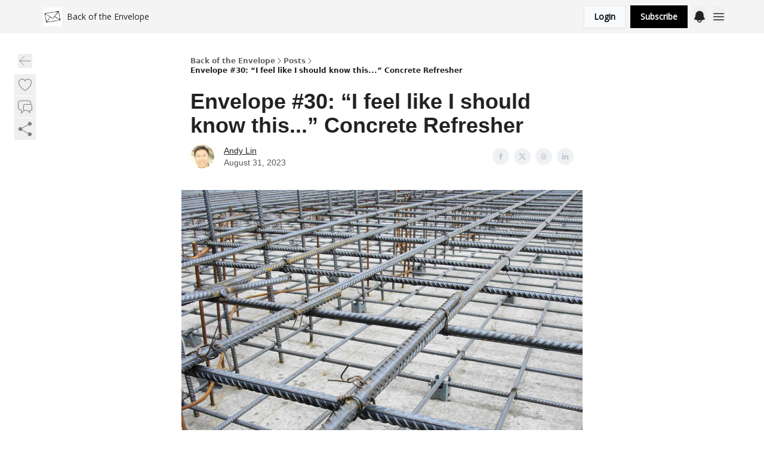

--- FILE ---
content_type: application/javascript; charset=UTF-8
request_url: https://backoftheenvelope.co/cdn-cgi/challenge-platform/scripts/jsd/main.js
body_size: 8171
content:
window._cf_chl_opt = {Huyfa0:'g'};~function(Xn,Xa,Xv,Xd,XJ,Xh,Xm,Xr,r,v,w){Xd=(Xn=X1,function(X2,X3,zx,XH,X4,X5){for(zx={X2:398,X3:485,X4:339,X5:495,X6:538,X7:393,X8:531,X9:340,XX:380,Xz:460},XH=X1,X4=X2();!![];)try{if(X5=-parseInt(XH(zx.X2))/1+parseInt(XH(zx.X3))/2*(-parseInt(XH(zx.X4))/3)+-parseInt(XH(zx.X5))/4+parseInt(XH(zx.X6))/5+-parseInt(XH(zx.X7))/6*(-parseInt(XH(zx.X8))/7)+parseInt(XH(zx.X9))/8*(parseInt(XH(zx.XX))/9)+parseInt(XH(zx.Xz))/10,X5===X3)break;else X4.push(X4.shift())}catch(e){X4.push(X4.shift())}}(X0,881880),Xa=this||self,Xv=Xa[Xn(337)],function(zE,zC,zi,zZ,zW,zc,zn,Xc,X3,v,w,X4){return zE={X2:447,X3:524,X4:466,X5:546,X6:406,X7:385,X8:381,X9:410,XX:429},zC={X2:353,X3:435,X4:536,X5:477,X6:353,X7:403,X8:394,X9:353,XX:493,Xz:457,Xl:490,XV:512,Xk:364,XG:383,Xy:458,XR:373,Xb:432,Xf:530,Xx:427,XY:555,Xs:489,XB:543,XN:359,XU:512,zE:389},zi={X2:404},zZ={X2:440},zW={X2:445,X3:404,X4:359,X5:415,X6:556,X7:443,X8:543,X9:415,XX:443,Xz:548,Xl:440,XV:555,Xk:512,XG:440,Xy:363,XR:474,Xb:376,Xf:512,Xx:491,XY:465,Xs:365,XB:526,XN:424,XU:541,zZ:382,zi:450,zC:448,zE:369,zP:450,zM:369,zj:553,zw:450,l0:504,l1:341,l2:492,l3:551,l4:468,l5:523,l6:378,l7:429,l8:449,l9:484,lX:543,lz:543,ll:405,lV:395,lk:453,lG:419,ly:475,lR:416,lb:537,lf:512,lx:477,lY:433,ls:353,lB:463,lN:358,lU:353,lO:364,la:415,lv:556,ld:443,lq:440,lJ:433,lh:555,lS:363,le:536,lI:555,lu:512,lD:530,lA:505,lg:335,lt:512,lQ:483,lT:528,lm:555,lp:512,lr:345,lF:512,lL:489},zc={X2:445},zn={X2:501,X3:359},Xc=Xn,X3={'GdDGW':function(x,y){return y==x},'tksdP':Xc(zE.X2),'HEXUH':Xc(zE.X3),'zaSyB':function(x,y){return x+y},'lCUZm':function(x,y){return x+y},'pRHXg':Xc(zE.X4),'eVtNy':Xc(zE.X5),'YxYwM':function(x,y){return x>y},'sWjGI':function(x,y){return x-y},'gSEYE':function(x,y){return y|x},'wExFM':function(x,y){return x<<y},'wDOzn':function(x,y){return x&y},'hjgAM':Xc(zE.X6),'jcsuj':function(X5,X6){return X5(X6)},'LBjFq':function(x,y){return y==x},'emogn':function(x,y){return x<y},'ZblZQ':function(X5,X6){return X5(X6)},'qiGlp':function(x,y){return x!==y},'oAeif':function(x,y){return y==x},'EGHqX':function(X5,X6){return X5(X6)},'gCQXP':function(x,y){return x<<y},'JjZOj':function(x,y){return y==x},'agqBS':function(X5,X6){return X5(X6)},'SaPAw':function(x,y){return y|x},'WYlRu':function(x,y){return x<y},'XSQTu':function(x,y){return x&y},'PbAFR':function(x,y){return x&y},'xtbOx':function(x,y){return y*x},'DltNn':function(x,y){return y!=x},'onsFR':function(x,y){return x==y},'oBhxE':function(x,y){return x<y},'MjPhv':Xc(zE.X7),'nnPpl':Xc(zE.X8),'sWxox':function(x,y){return x<y},'zNiYE':function(x,y){return x!=y},'gjTSu':function(x,y){return y!=x}},v=String[Xc(zE.X9)],w={'h':function(r,XK){return XK=Xc,X3[XK(zc.X2)](null,r)?'':w.g(r,6,function(g,XW){return XW=XK,XW(zn.X2)[XW(zn.X3)](g)})},'g':function(r,g,l,XZ,c,q,u,h,n,t,e,f,a,b,k,m,p,d,X6,X7,X8,X9,XX,Xz,Xl,XV){if(XZ=Xc,X3[XZ(zW.X2)](null,r))return'';for(q={},u={},h='',n=2,t=3,e=2,f=[],a=0,b=0,k=0;k<r[XZ(zW.X3)];k+=1)if(m=r[XZ(zW.X4)](k),Object[XZ(zW.X5)][XZ(zW.X6)][XZ(zW.X7)](q,m)||(q[m]=t++,u[m]=!0),p=X3[XZ(zW.X8)](h,m),Object[XZ(zW.X9)][XZ(zW.X6)][XZ(zW.X7)](q,p))h=p;else{if(Object[XZ(zW.X9)][XZ(zW.X6)][XZ(zW.XX)](u,h)){if(X3[XZ(zW.Xz)](256,h[XZ(zW.Xl)](0))){for(c=0;c<e;a<<=1,b==X3[XZ(zW.XV)](g,1)?(b=0,f[XZ(zW.Xk)](l(a)),a=0):b++,c++);for(d=h[XZ(zW.XG)](0),c=0;8>c;a=X3[XZ(zW.Xy)](X3[XZ(zW.XR)](a,1),X3[XZ(zW.Xb)](d,1)),X3[XZ(zW.X2)](b,g-1)?(b=0,f[XZ(zW.Xf)](l(a)),a=0):b++,d>>=1,c++);}else if(X3[XZ(zW.Xx)]===XZ(zW.XY)){for(X6=X3[XZ(zW.Xs)][XZ(zW.XB)]('|'),X7=0;!![];){switch(X6[X7++]){case'0':XV[XZ(zW.XN)](X3[XZ(zW.XU)],Xl);continue;case'1':X9=(X8={},X8[XZ(zW.zZ)]=XG[XZ(zW.zi)][XZ(zW.zZ)],X8[XZ(zW.zC)]=Xy[XZ(zW.zi)][XZ(zW.zC)],X8[XZ(zW.zE)]=XR[XZ(zW.zP)][XZ(zW.zM)],X8[XZ(zW.zj)]=Xb[XZ(zW.zw)][XZ(zW.l0)],X8[XZ(zW.l1)]=Xf,X8);continue;case'2':XX={},XX[XZ(zW.l2)]=XY,XX[XZ(zW.l3)]=X9,XX[XZ(zW.l4)]=XZ(zW.l5),XV[XZ(zW.l6)](Xx[XZ(zW.l7)](XX));continue;case'3':Xz=Xl[XZ(zW.l8)];continue;case'4':Xl=X3[XZ(zW.l9)](X3[XZ(zW.lX)](X3[XZ(zW.lz)](XZ(zW.ll)+XV[XZ(zW.zP)][XZ(zW.lV)],X3[XZ(zW.lk)]),Xz.r),X3[XZ(zW.lG)]);continue;case'5':XV[XZ(zW.ly)]=function(){};continue;case'6':XV[XZ(zW.lR)]=2500;continue;case'7':XV=new Xk[(XZ(zW.lb))]();continue}break}}else{for(d=1,c=0;c<e;a=d|a<<1.22,g-1==b?(b=0,f[XZ(zW.lf)](X3[XZ(zW.lx)](l,a)),a=0):b++,d=0,c++);for(d=h[XZ(zW.Xl)](0),c=0;16>c;a=a<<1.52|1.47&d,X3[XZ(zW.lY)](b,X3[XZ(zW.XV)](g,1))?(b=0,f[XZ(zW.lf)](l(a)),a=0):b++,d>>=1,c++);}n--,n==0&&(n=Math[XZ(zW.ls)](2,e),e++),delete u[h]}else for(d=q[h],c=0;X3[XZ(zW.lB)](c,e);a=X3[XZ(zW.XR)](a,1)|d&1.33,b==g-1?(b=0,f[XZ(zW.Xk)](X3[XZ(zW.lN)](l,a)),a=0):b++,d>>=1,c++);h=(n--,n==0&&(n=Math[XZ(zW.lU)](2,e),e++),q[p]=t++,String(m))}if(X3[XZ(zW.lO)]('',h)){if(Object[XZ(zW.la)][XZ(zW.lv)][XZ(zW.ld)](u,h)){if(X3[XZ(zW.Xz)](256,h[XZ(zW.lq)](0))){for(c=0;c<e;a<<=1,X3[XZ(zW.lJ)](b,X3[XZ(zW.lh)](g,1))?(b=0,f[XZ(zW.Xf)](X3[XZ(zW.lN)](l,a)),a=0):b++,c++);for(d=h[XZ(zW.lq)](0),c=0;8>c;a=X3[XZ(zW.lS)](a<<1.46,1.03&d),X3[XZ(zW.le)](b,X3[XZ(zW.lI)](g,1))?(b=0,f[XZ(zW.lu)](X3[XZ(zW.lD)](l,a)),a=0):b++,d>>=1,c++);}else{for(d=1,c=0;X3[XZ(zW.lB)](c,e);a=X3[XZ(zW.lA)](a,1)|d,X3[XZ(zW.lg)](b,g-1)?(b=0,f[XZ(zW.lt)](X3[XZ(zW.lQ)](l,a)),a=0):b++,d=0,c++);for(d=h[XZ(zW.XG)](0),c=0;16>c;a=X3[XZ(zW.lT)](X3[XZ(zW.lA)](a,1),1.53&d),b==X3[XZ(zW.lm)](g,1)?(b=0,f[XZ(zW.lp)](l(a)),a=0):b++,d>>=1,c++);}n--,0==n&&(n=Math[XZ(zW.ls)](2,e),e++),delete u[h]}else for(d=q[h],c=0;X3[XZ(zW.lr)](c,e);a=d&1.49|a<<1,b==g-1?(b=0,f[XZ(zW.lF)](l(a)),a=0):b++,d>>=1,c++);n--,0==n&&e++}for(d=2,c=0;c<e;a=a<<1.87|d&1,b==g-1?(b=0,f[XZ(zW.lp)](X3[XZ(zW.lD)](l,a)),a=0):b++,d>>=1,c++);for(;;)if(a<<=1,X3[XZ(zW.lY)](b,g-1)){f[XZ(zW.Xf)](l(a));break}else b++;return f[XZ(zW.lL)]('')},'j':function(r,Xi){return Xi=Xc,r==null?'':r==''?null:w.i(r[Xi(zi.X2)],32768,function(g,XC){return XC=Xi,r[XC(zZ.X2)](g)})},'i':function(r,g,l,XE,c,q,u,h,n,t,e,f,a,b,k,m,d,p){for(XE=Xc,c=[],q=4,u=4,h=3,n=[],f=l(0),a=g,b=1,t=0;3>t;c[t]=t,t+=1);for(k=0,m=Math[XE(zC.X2)](2,2),e=1;e!=m;p=X3[XE(zC.X3)](f,a),a>>=1,X3[XE(zC.X4)](0,a)&&(a=g,f=X3[XE(zC.X5)](l,b++)),k|=(0<p?1:0)*e,e<<=1);switch(k){case 0:for(k=0,m=Math[XE(zC.X6)](2,8),e=1;m!=e;p=X3[XE(zC.X7)](f,a),a>>=1,a==0&&(a=g,f=l(b++)),k|=X3[XE(zC.X8)](0<p?1:0,e),e<<=1);d=v(k);break;case 1:for(k=0,m=Math[XE(zC.X9)](2,16),e=1;X3[XE(zC.XX)](e,m);p=a&f,a>>=1,X3[XE(zC.Xz)](0,a)&&(a=g,f=l(b++)),k|=(X3[XE(zC.Xl)](0,p)?1:0)*e,e<<=1);d=v(k);break;case 2:return''}for(t=c[3]=d,n[XE(zC.XV)](d);;)if(X3[XE(zC.Xk)](X3[XE(zC.XG)],X3[XE(zC.Xy)])){if(b>r)return'';for(k=0,m=Math[XE(zC.X6)](2,h),e=1;m!=e;p=f&a,a>>=1,X3[XE(zC.Xz)](0,a)&&(a=g,f=l(b++)),k|=(X3[XE(zC.XR)](0,p)?1:0)*e,e<<=1);switch(d=k){case 0:for(k=0,m=Math[XE(zC.X6)](2,8),e=1;X3[XE(zC.Xb)](e,m);p=f&a,a>>=1,a==0&&(a=g,f=l(b++)),k|=e*(0<p?1:0),e<<=1);c[u++]=X3[XE(zC.Xf)](v,k),d=u-1,q--;break;case 1:for(k=0,m=Math[XE(zC.X9)](2,16),e=1;X3[XE(zC.Xx)](e,m);p=a&f,a>>=1,a==0&&(a=g,f=l(b++)),k|=(0<p?1:0)*e,e<<=1);c[u++]=v(k),d=X3[XE(zC.XY)](u,1),q--;break;case 2:return n[XE(zC.Xs)]('')}if(q==0&&(q=Math[XE(zC.X9)](2,h),h++),c[d])d=c[d];else if(u===d)d=X3[XE(zC.XB)](t,t[XE(zC.XN)](0));else return null;n[XE(zC.XU)](d),c[u++]=t+d[XE(zC.XN)](0),q--,t=d,0==q&&(q=Math[XE(zC.X6)](2,h),h++)}else X5=X6[XE(zC.zE)](X7)}},X4={},X4[Xc(zE.XX)]=w.h,X4}());const Xq=30;XJ=null,Xh=Xe(Xa[Xn(449)]&&Xa[Xn(449)].i),Xm=XT(),Xr={},Xr[Xn(422)]='o',Xr[Xn(486)]='s',Xr[Xn(452)]='u',Xr[Xn(372)]='z',Xr[Xn(402)]='n',Xr[Xn(391)]='I',r=Xr,Xa[Xn(444)]=function(b,a,h,e,lQ,lt,lg,zV,X2,c,k,l,m,n,q,p){if(lQ={X2:529,X3:472,X4:379,X5:412,X6:397,X7:437,X8:412,X9:545,XX:476,Xz:404,Xl:554,XV:508,Xk:374,XG:431,Xy:439,XR:374},lt={X2:344,X3:404,X4:454},lg={X2:415,X3:556,X4:443,X5:512},zV=Xn,X2={'qzLtp':function(x,y){return x+y},'pSSdH':function(X3,X4,X5){return X3(X4,X5)},'oCQnQ':function(x,y){return x===y}},a===null||a===void 0)return e;for(c=u(a),b[zV(lQ.X2)][zV(lQ.X3)]&&(c=c[zV(lQ.X4)](b[zV(lQ.X2)][zV(lQ.X3)](a))),c=b[zV(lQ.X5)][zV(lQ.X6)]&&b[zV(lQ.X7)]?b[zV(lQ.X8)][zV(lQ.X6)](new b[(zV(lQ.X7))](c)):function(f,zk,g){for(zk=zV,f[zk(lt.X2)](),g=0;g<f[zk(lt.X3)];f[g]===f[g+1]?f[zk(lt.X4)](g+1,1):g+=1);return f}(c),k='nAsAaAb'.split('A'),k=k[zV(lQ.X9)][zV(lQ.XX)](k),l=0;l<c[zV(lQ.Xz)];l++)if(zV(lQ.Xl)!==zV(lQ.Xl))return;else{n=(m=c[l],X2[zV(lQ.XV)](h,m));try{q=a[m],p=X2[zV(lQ.Xk)](t,b,q),k(p)?(m=+q,m='s'===p&&X2[zV(lQ.XG)](m,m),n===zV(lQ.Xy)?d(n,p):m||X2[zV(lQ.XR)](d,n,q)):d(n,p)}catch(f){d(n,'i')}}return e;function d(f,g,zl){zl=X1,Object[zl(lg.X2)][zl(lg.X3)][zl(lg.X4)](e,g)||(e[g]=[]),e[g][zl(lg.X5)](f)}},v=Xn(343)[Xn(526)](';'),w=v[Xn(545)][Xn(476)](v),Xa[Xn(348)]=function(b,a,lL,zG,X2,h,e,X4,X5,d,c,k,l){for(lL={X2:539,X3:399,X4:428,X5:404,X6:456,X7:436,X8:388,X9:515,XX:418,Xz:468,Xl:470,XV:349,Xk:356,XG:418,Xy:516,XR:511,Xb:468,Xf:356,Xx:487,XY:426,Xs:511,XB:515,XN:404,XU:510,lo:550,lH:390,ln:513,lc:404,lK:542,lW:507,lZ:512,li:371,lC:542,lE:512},zG=Xn,X2={'pOWYr':function(x,y){return y===x},'LeHqj':function(x,y){return x<y},'ODboj':function(X3,X4){return X3(X4)},'VemlN':zG(lL.X2),'WREdO':zG(lL.X3),'vWZMr':function(x,y){return x===y},'PuXnM':function(x,y){return y!==x}},h=Object[zG(lL.X4)](a),e=0;e<h[zG(lL.X5)];e++)if(X2[zG(lL.X6)]===X2[zG(lL.X7)]){if(!X9[zG(lL.X8)])return;X2[zG(lL.X9)](XX,zG(lL.XX))?(X4={},X4[zG(lL.Xz)]=zG(lL.Xl),X4[zG(lL.XV)]=XR.r,X4[zG(lL.Xk)]=zG(lL.XG),Xy[zG(lL.Xy)][zG(lL.XR)](X4,'*')):(X5={},X5[zG(lL.Xb)]=zG(lL.Xl),X5[zG(lL.XV)]=Xf.r,X5[zG(lL.Xf)]=zG(lL.Xx),X5[zG(lL.XY)]=Xx,Xb[zG(lL.Xy)][zG(lL.Xs)](X5,'*'))}else for(d=h[e],c=X2[zG(lL.XB)](d,'f')?'N':d,c=b[c]||(b[c]=[]),d=a[d],k=0;k<d[zG(lL.XN)];k++)if(X2[zG(lL.XU)](zG(lL.lo),zG(lL.lH))){for(h=X3[zG(lL.X4)](a),e=0;X2[zG(lL.ln)](e,h[zG(lL.lc)]);e++)for(d=h[e],c=X2[zG(lL.XB)](d,'f')?'N':d,c=b[c]||(b[c]=[]),d=a[d],k=0;k<d[zG(lL.XN)];l=d[k],c[zG(lL.lK)](l)!==-1||X2[zG(lL.lW)](w,l)||c[zG(lL.lZ)]('o.'+l),k++);}else l=d[k],X2[zG(lL.li)](c[zG(lL.lC)](l),-1)||w(l)||c[zG(lL.lE)]('o.'+l)},XL();function Xu(X2,l6,Xw,X3){if(l6={X2:351,X3:455,X4:422,X5:368,X6:392,X7:362,X8:440},Xw=Xn,X3={'XvUlQ':function(X4){return X4()},'ivrSV':function(x,y){return y!==x},'bmttZ':Xw(l6.X2)},!X3[Xw(l6.X3)](XI))return![];if(X2&&typeof X2===Xw(l6.X4)&&X3[Xw(l6.X5)](X2.i,undefined)){const X4=Xe(X2.i);if(X3[Xw(l6.X5)](X4,Xh))return X3[Xw(l6.X6)]!==Xw(l6.X7)?(Xh=X4,!![]):r[Xw(l6.X8)](g)}return![]}function XF(ln,zy,X4,X5,X6,X7,X8,X9,XX,Xz){X4=(ln={X2:506,X3:480,X4:464,X5:346,X6:482,X7:367,X8:526,X9:514,XX:534,Xz:411,Xl:354,XV:514,Xk:527,XG:377,Xy:503,XR:407,Xb:401,Xf:360,Xx:421,XY:350,Xs:360,XB:400,XN:497},zy=Xn,{'Mytuw':function(Xl,XV,Xk){return Xl(XV,Xk)},'CjujM':zy(ln.X2),'vncVY':function(Xl,XV,Xk,XG,Xy){return Xl(XV,Xk,XG,Xy)},'PTeYq':zy(ln.X3),'OSXlK':zy(ln.X4)});try{if(X4[zy(ln.X5)]!==zy(ln.X6)){for(X5=zy(ln.X7)[zy(ln.X8)]('|'),X6=0;!![];){switch(X5[X6++]){case'0':XX=X4[zy(ln.X9)](tKaHa8,X9,X8[zy(ln.XX)],'d.',XX);continue;case'1':X8[zy(ln.Xz)]=X4[zy(ln.Xl)];continue;case'2':XX=X4[zy(ln.XV)](tKaHa8,X9,X9[zy(ln.Xk)]||X9[X4[zy(ln.XG)]],'n.',XX);continue;case'3':return X7={},X7.r=XX,X7.e=null,X7;case'4':X8=Xv[zy(ln.Xy)](zy(ln.XR));continue;case'5':X9=X8[zy(ln.Xb)];continue;case'6':XX={};continue;case'7':Xv[zy(ln.Xf)][zy(ln.Xx)](X8);continue;case'8':XX=tKaHa8(X9,X9,'',XX);continue;case'9':X8[zy(ln.XY)]='-1';continue;case'10':Xv[zy(ln.Xs)][zy(ln.XB)](X8);continue}break}}else X4[zy(ln.XN)](d,n,'i')}catch(e){return Xz={},Xz.r={},Xz.e=e,Xz}}function X0(lM){return lM='stringify,HEXUH,indexOf,lCUZm,onreadystatechange,includes,/invisible/jsd,randomUUID,YxYwM,Function,XwGnI,chctx,LTtZZ,djXF2,ngjGK,sWjGI,hasOwnProperty,JjZOj,ZHujL,document,log,802758tZkcFy,10096jUxhhp,oVFw7,RLZkr,_cf_chl_opt;fIkXy0;NBXV3;bqLg3;ixmU7;lkRq8;rHKH5;yZqJW8;oMHJ9;ingj4;kZDfP7;rGhOM8;wtuTv9;tKaHa8;oZqZw9;CbEkU5;DWVYr1,sort,WYlRu,CjujM,cYfYh,oZqZw9,sid,tabIndex,fTPSG,BxEIB,pow,PTeYq,jyVpi,event,http-code:,ZblZQ,charAt,body,floor,zGxNa,gSEYE,qiGlp,tksdP,DxfkO,4|1|9|10|5|6|8|2|0|7|3,ivrSV,RsmiY1,onload,PuXnM,symbol,sWxox,pSSdH,getPrototypeOf,wDOzn,OSXlK,send,concat,6327XVvhuv,xIWev,etscg0,MjPhv,hdsfc,IzuKA,seDoL,href,api,parse,LuHwt,bigint,bmttZ,6HNprqg,xtbOx,Huyfa0,DOMContentLoaded,from,1037680FDkVhJ,nKjWi,appendChild,contentWindow,number,PbAFR,length,/cdn-cgi/challenge-platform/h/,uhfxL,iframe,zImcu,Njnwp,fromCharCode,style,Array,function,IWjXX9,prototype,timeout,xhr-error,success,eVtNy,status,removeChild,object,onerror,open,fkUwD,detail,gjTSu,keys,vUuxk,qwkLI,oCQnQ,zNiYE,LBjFq,aiTaT,XSQTu,WREdO,Set,[native code],d.cookie,charCodeAt,TZZUM,addEventListener,call,tKaHa8,GdDGW,tiuvn,3|4|7|0|6|5|1|2,eJTNY9,__CF$cv$params,_cf_chl_opt,jfuaz,undefined,pRHXg,splice,XvUlQ,VemlN,onsFR,nnPpl,error on cf_chl_props,26423150xCFYBg,/jsd/oneshot/b765a3d01eac/0.6315505577953812:1770145833:y6g2CTHpxUcd3Ef3JmZ8Bg7v23ss5rSKj6Fa0dX7ul4/,fvoDf,emogn,navigator,USmhC,/b/ov1/0.6315505577953812:1770145833:y6g2CTHpxUcd3Ef3JmZ8Bg7v23ss5rSKj6Fa0dX7ul4/,toString,source,responseText,cloudflare-invisible,readyState,getOwnPropertyNames,cVIkF,wExFM,ontimeout,bind,jcsuj,hNYcj,location,display: none,nanFm,MjeXK,agqBS,zaSyB,6eXXWkv,string,error,TJdzY,join,oBhxE,hjgAM,errorInfoObject,DltNn,oFOit,6916536DWlzay,isArray,Mytuw,SfWBv,eXHwN,NBeO0,+-TbRV5gym1wla72PnOYQX$hxCei8zpLto3fdsq9JSIMuUrFGW0kKBNHAc4vZ6jDE,now,createElement,zKNbK6,gCQXP,jRTRv,ODboj,qzLtp,qlkBm,vWZMr,postMessage,push,LeHqj,vncVY,pOWYr,parent,ZYsPx,FEaDw,random,JUJiu,catch,TsmkD,jsd,POST,EYUFr,split,clientInformation,SaPAw,Object,EGHqX,623049dlwoHC,naaJd,1|6|2|0|4|5|3|7,contentDocument,loading,oAeif,XMLHttpRequest,4164720Bkgnjx,LDWzG'.split(','),X0=function(){return lM},X0()}function u(b,lI,zz,a){for(lI={X2:379,X3:428,X4:375},zz=Xn,a=[];b!==null;a=a[zz(lI.X2)](Object[zz(lI.X3)](b)),b=Object[zz(lI.X4)](b));return a}function XQ(X2,X3,lU,lN,lB,ls,z4,X4,X5,X6,X7){lU={X2:384,X3:449,X4:338,X5:450,X6:537,X7:424,X8:524,X9:386,XX:386,Xz:405,Xl:395,XV:461,Xk:388,XG:416,Xy:475,XR:370,Xb:423,Xf:479,Xx:479,XY:387,Xs:479,XB:378,XN:429,XU:540},lN={X2:417},lB={X2:420,X3:347,X4:420,X5:509,X6:384,X7:347,X8:434,X9:481,XX:512,Xz:440,Xl:441,XV:494,Xk:469,XG:446,Xy:404,XR:389,Xb:418,Xf:357,Xx:420},ls={X2:498,X3:416},z4=Xn,X4={'SfWBv':function(X8,X9){return X8(X9)},'cYfYh':function(x,y){return x<y},'aiTaT':function(x,y){return x<<y},'nanFm':function(x,y){return x==y},'TZZUM':function(x,y){return y|x},'oFOit':function(x,y){return x-y},'qlkBm':z4(lU.X2),'tiuvn':function(x,y){return x>y},'seDoL':function(x,y){return x+y}},X5=Xa[z4(lU.X3)],console[z4(lU.X4)](Xa[z4(lU.X5)]),X6=new Xa[(z4(lU.X6))](),X6[z4(lU.X7)](z4(lU.X8),X4[z4(lU.X9)](X4[z4(lU.XX)](z4(lU.Xz),Xa[z4(lU.X5)][z4(lU.Xl)]),z4(lU.XV))+X5.r),X5[z4(lU.Xk)]&&(X6[z4(lU.XG)]=5e3,X6[z4(lU.Xy)]=function(z5){z5=z4,X4[z5(ls.X2)](X3,z5(ls.X3))}),X6[z4(lU.XR)]=function(z6,X8,X9){if(z6=z4,X6[z6(lB.X2)]>=200&&X4[z6(lB.X3)](X6[z6(lB.X4)],300)){try{if(X4[z6(lB.X5)]!==z6(lB.X6)){for(d=1,c=0;X4[z6(lB.X7)](c,e);a=X4[z6(lB.X8)](a,1)|d,X4[z6(lB.X9)](b,g-1)?(b=0,f[z6(lB.XX)](l(a)),a=0):b++,d=0,c++);for(d=h[z6(lB.Xz)](0),c=0;16>c;a=X4[z6(lB.Xl)](a<<1,1&d),b==X4[z6(lB.XV)](g,1)?(b=0,f[z6(lB.XX)](l(a)),a=0):b++,d>>=1,c++);}else X9=X6[z6(lB.Xk)],X9&&X4[z6(lB.XG)](X9[z6(lB.Xy)],0)&&(X8=JSON[z6(lB.XR)](X9))}catch(e){}X3(z6(lB.Xb),X8)}else X3(z6(lB.Xf)+X6[z6(lB.Xx)])},X6[z4(lU.Xb)]=function(z7){z7=z4,X3(z7(lN.X2))},X7={'t':Xg(),'lhr':Xv[z4(lU.Xf)]&&Xv[z4(lU.Xx)][z4(lU.XY)]?Xv[z4(lU.Xs)][z4(lU.XY)]:'','api':X5[z4(lU.Xk)]?!![]:![],'c':XI(),'payload':X2},X6[z4(lU.XB)](Xd[z4(lU.XN)](JSON[z4(lU.XU)](X7)))}function Xe(X3,l2,Xj,X4,X5){return l2={X2:552,X3:402,X4:552},Xj=Xn,X4={},X4[Xj(l2.X2)]=function(x,y){return x>=y},X5=X4,typeof X3===Xj(l2.X3)&&X5[Xj(l2.X4)](X3,Xq)?X3:0}function X1(X,z,l,V){return X=X-335,l=X0(),V=l[X],V}function XL(lE,lC,zR,X2,X3,X4,X5,X6){if(lE={X2:535,X3:449,X4:522,X5:471,X6:462,X7:451,X8:442,X9:396,XX:544},lC={X2:471,X3:535,X4:544,X5:451},zR=Xn,X2={'jfuaz':function(X7){return X7()},'TsmkD':function(x,y){return x!==y},'fvoDf':zR(lE.X2)},X3=Xa[zR(lE.X3)],!X3)return;if(!Xt())return;(X4=![],X5=function(){if(!X4){if(X4=!![],!Xt())return;XS(function(X7){Xo(X3,X7)})}},X2[zR(lE.X4)](Xv[zR(lE.X5)],X2[zR(lE.X6)]))?X2[zR(lE.X7)](X5):Xa[zR(lE.X8)]?Xv[zR(lE.X8)](zR(lE.X9),X5):(X6=Xv[zR(lE.XX)]||function(){},Xv[zR(lE.XX)]=function(zb){zb=zR,X6(),Xv[zb(lC.X2)]!==zb(lC.X3)&&(Xv[zb(lC.X4)]=X6,X2[zb(lC.X5)](X5))})}function XT(lO,z8){return lO={X2:547},z8=Xn,crypto&&crypto[z8(lO.X2)]?crypto[z8(lO.X2)]():''}function Xg(ll,z2,X2){return ll={X2:449,X3:361},z2=Xn,X2=Xa[z2(ll.X2)],Math[z2(ll.X3)](+atob(X2.t))}function Xt(lV,z3,X2,X3,X4){return lV={X2:361,X3:502},z3=Xn,X2=3600,X3=Xg(),X4=Math[z3(lV.X2)](Date[z3(lV.X3)]()/1e3),X4-X3>X2?![]:!![]}function Xp(X6,X7,ld,z9,X8,X9,XX,Xz,Xl,XV,Xk,XG,Xy,XR,Xb,Xf){if(ld={X2:342,X3:533,X4:473,X5:524,X6:518,X7:366,X8:546,X9:409,XX:523,Xz:500,Xl:414,XV:342,Xk:526,XG:424,Xy:449,XR:537,Xb:382,Xf:450,Xx:382,XY:448,Xs:369,XB:553,XN:450,XU:504,lq:341,lJ:416,lh:475,lS:518,le:518,lI:405,lu:395,lD:466,lA:492,lg:551,lt:468,lQ:378,lT:429},z9=Xn,X8={},X8[z9(ld.X2)]=z9(ld.X3),X8[z9(ld.X4)]=z9(ld.X5),X8[z9(ld.X6)]=function(x,y){return x+y},X8[z9(ld.X7)]=z9(ld.X8),X8[z9(ld.X9)]=z9(ld.XX),X9=X8,!XA(0))return![];Xz=(XX={},XX[z9(ld.Xz)]=X6,XX[z9(ld.Xl)]=X7,XX);try{for(Xl=X9[z9(ld.XV)][z9(ld.Xk)]('|'),XV=0;!![];){switch(Xl[XV++]){case'0':XG[z9(ld.XG)](X9[z9(ld.X4)],Xb);continue;case'1':Xk=Xa[z9(ld.Xy)];continue;case'2':XG=new Xa[(z9(ld.XR))]();continue;case'3':XR=(Xy={},Xy[z9(ld.Xb)]=Xa[z9(ld.Xf)][z9(ld.Xx)],Xy[z9(ld.XY)]=Xa[z9(ld.Xf)][z9(ld.XY)],Xy[z9(ld.Xs)]=Xa[z9(ld.Xf)][z9(ld.Xs)],Xy[z9(ld.XB)]=Xa[z9(ld.XN)][z9(ld.XU)],Xy[z9(ld.lq)]=Xm,Xy);continue;case'4':XG[z9(ld.lJ)]=2500;continue;case'5':XG[z9(ld.lh)]=function(){};continue;case'6':Xb=X9[z9(ld.lS)](X9[z9(ld.le)](X9[z9(ld.le)](z9(ld.lI)+Xa[z9(ld.Xf)][z9(ld.lu)],z9(ld.lD)),Xk.r),X9[z9(ld.X7)]);continue;case'7':Xf={},Xf[z9(ld.lA)]=Xz,Xf[z9(ld.lg)]=XR,Xf[z9(ld.lt)]=X9[z9(ld.X9)],XG[z9(ld.lQ)](Xd[z9(ld.lT)](Xf));continue}break}}catch(e){}}function t(b,a,le,zX,X3,X4,h){if(le={X2:532,X3:517,X4:425,X5:352,X6:413,X7:422,X8:517,X9:521,XX:413,Xz:412,Xl:496,XV:549,Xk:415,XG:467,Xy:443,XR:542,Xb:438},zX=Xn,X3={},X3[zX(le.X2)]=function(x,y){return x===y},X3[zX(le.X3)]=function(x,y){return x===y},X3[zX(le.X4)]=function(x,y){return y===x},X3[zX(le.X5)]=zX(le.X6),X4=X3,a==null)return void 0===a?'u':'x';if(h=typeof a,X4[zX(le.X2)](h,zX(le.X7))&&X4[zX(le.X8)](typeof a[zX(le.X9)],zX(le.XX)))try{return a[zX(le.X9)](function(){}),'p'}catch(e){}return b[zX(le.Xz)][zX(le.Xl)](a)?'a':a===b[zX(le.Xz)]?'C':X4[zX(le.X4)](a,!0)?'T':!1===a?'F':h==X4[zX(le.X5)]?a instanceof b[zX(le.XV)]&&b[zX(le.XV)][zX(le.Xk)][zX(le.XG)][zX(le.Xy)](a)[zX(le.XR)](zX(le.Xb))>0?'N':'f':r[h]||'?'}function XI(){return Xh>0}function XD(lX,z0,X2){if(lX={X2:408,X3:525},z0=Xn,X2={'zImcu':function(X3){return X3()},'EYUFr':function(x,y){return x*y}},clearTimeout(XJ),!X2[z0(lX.X2)](XI))return;XJ=setTimeout(function(){XS()},X2[z0(lX.X3)](Xh,1e3))}function XA(X2,lz,z1){return lz={X2:519},z1=Xn,Math[z1(lz.X2)]()<X2}function Xo(X4,X5,lP,zf,X6,X7){if(lP={X2:388,X3:418,X4:468,X5:470,X6:349,X7:356,X8:516,X9:511,XX:468,Xz:470,Xl:487,XV:426,Xk:511},zf=Xn,!X4[zf(lP.X2)])return;X5===zf(lP.X3)?(X6={},X6[zf(lP.X4)]=zf(lP.X5),X6[zf(lP.X6)]=X4.r,X6[zf(lP.X7)]=zf(lP.X3),Xa[zf(lP.X8)][zf(lP.X9)](X6,'*')):(X7={},X7[zf(lP.XX)]=zf(lP.Xz),X7[zf(lP.X6)]=X4.r,X7[zf(lP.X7)]=zf(lP.Xl),X7[zf(lP.XV)]=X5,Xa[zf(lP.X8)][zf(lP.Xk)](X7,'*'))}function XS(X2,l0,zw,XP,X3,X4){l0={X2:520,X3:413,X4:459,X5:488,X6:499},zw={X2:355,X3:520,X4:478,X5:430,X6:336},XP=Xn,X3={'jyVpi':function(x,y){return x===y},'hNYcj':XP(l0.X2),'qwkLI':function(X5){return X5()},'ZHujL':XP(l0.X3),'TJdzY':function(X5){return X5()},'eXHwN':XP(l0.X4)},X3[XP(l0.X5)](XD),X4=XF(),XQ(X4.r,function(X5,X6,XM,X9){if(XM=XP,X3[XM(zw.X2)](XM(zw.X3),X3[XM(zw.X4)])){if(X6){const X7=Xu(X6);X7&&X3[XM(zw.X5)](XD)}typeof X2===X3[XM(zw.X6)]&&X2(X5)}else return X9={},X9.r={},X9.e=e,X9}),X4.e&&Xp(X3[XP(l0.X6)],X4.e)}}()

--- FILE ---
content_type: application/javascript; charset=UTF-8
request_url: https://backoftheenvelope.co/assets/index-BKEdiWer.js
body_size: -270
content:

!function(){try{var e="undefined"!=typeof window?window:"undefined"!=typeof global?global:"undefined"!=typeof globalThis?globalThis:"undefined"!=typeof self?self:{},n=(new e.Error).stack;n&&(e._sentryDebugIds=e._sentryDebugIds||{},e._sentryDebugIds[n]="c84b5628-cebd-550c-9fca-aa37019498eb")}catch(e){}}();
import{j as s}from"./jsx-runtime-D_zvdyIk.js";import{c as x}from"./index-VvKhRedb.js";const e="px-4 sm:px-6",n="mx-auto w-full max-w-6xl",i=({as:a="div",className:o,style:t={},children:m,ref:r})=>s.jsx(a,{className:x(e,o),style:t,ref:r,children:s.jsx("div",{className:n,children:m})});export{i as B};
//# sourceMappingURL=index-BKEdiWer.js.map

//# debugId=c84b5628-cebd-550c-9fca-aa37019498eb


--- FILE ---
content_type: application/javascript; charset=UTF-8
request_url: https://backoftheenvelope.co/assets/XMarkIcon-pFBnP0L1.js
body_size: -761
content:

!function(){try{var e="undefined"!=typeof window?window:"undefined"!=typeof global?global:"undefined"!=typeof globalThis?globalThis:"undefined"!=typeof self?self:{},n=(new e.Error).stack;n&&(e._sentryDebugIds=e._sentryDebugIds||{},e._sentryDebugIds[n]="e25448ea-83c8-5656-b8ba-618307f7efe2")}catch(e){}}();
import{r as e}from"./index-DLrPdCuF.js";function a({title:r,titleId:t,...o},n){return e.createElement("svg",Object.assign({xmlns:"http://www.w3.org/2000/svg",fill:"none",viewBox:"0 0 24 24",strokeWidth:1.5,stroke:"currentColor","aria-hidden":"true","data-slot":"icon",ref:n,"aria-labelledby":t},o),r?e.createElement("title",{id:t},r):null,e.createElement("path",{strokeLinecap:"round",strokeLinejoin:"round",d:"M6 18 18 6M6 6l12 12"}))}const i=e.forwardRef(a);export{i as F};
//# sourceMappingURL=XMarkIcon-pFBnP0L1.js.map

//# debugId=e25448ea-83c8-5656-b8ba-618307f7efe2
